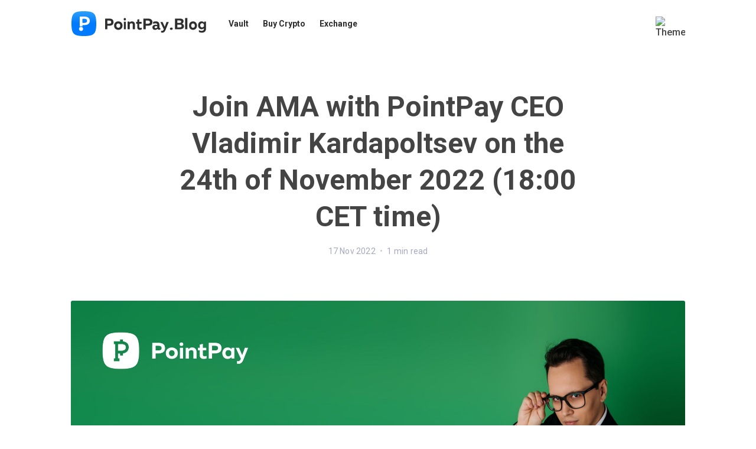

--- FILE ---
content_type: text/html; charset=utf-8
request_url: https://blog.pointpay.io/join-ama-with-pointpay-ceo-vladimir-kardapoltsev-on-the-24th-of-november-2022-18-00-cet-time/
body_size: 6166
content:
<!DOCTYPE html>
<html lang="en">
<head>

  <meta charset="utf-8"/>
  <meta http-equiv="X-UA-Compatible" content="IE=edge"/>

  <title>Join AMA with PointPay CEO Vladimir Kardapoltsev on the 24th of November 2022 (18:00 CET time)</title>
  <meta name="HandheldFriendly" content="True"/>
  <meta name="viewport" content="width=device-width, initial-scale=1.0"/>

  <link rel="stylesheet" type="text/css" href="/assets/built/screen-ver-7.css?v=5d6216f1f0"/>
  <link rel="stylesheet" type="text/css" href="/assets/built/pointpay-ver-7.css?v=5d6216f1f0"/>
  <link rel="preconnect" href="https://fonts.googleapis.com">
  <link rel="preconnect" href="https://fonts.gstatic.com" crossorigin>
  <link href="https://fonts.googleapis.com/css2?family=Roboto:wght@400;500;700&display=swap" rel="stylesheet">

  <link rel="icon" href="https://blog.pointpay.io/content/images/size/w256h256/2024/07/_A.png" type="image/png">
    <link rel="canonical" href="https://blog.pointpay.io/join-ama-with-pointpay-ceo-vladimir-kardapoltsev-on-the-24th-of-november-2022-18-00-cet-time/">
    <meta name="referrer" content="no-referrer-when-downgrade">
    <link rel="amphtml" href="https://blog.pointpay.io/join-ama-with-pointpay-ceo-vladimir-kardapoltsev-on-the-24th-of-november-2022-18-00-cet-time/amp/">
    
    <meta property="og:site_name" content="PointPay Blog">
    <meta property="og:type" content="article">
    <meta property="og:title" content="Join AMA with PointPay CEO Vladimir Kardapoltsev on the 24th of November 2022 (18:00 CET time)">
    <meta property="og:description" content="Dear PointPay Family,

PointPay’s commitment to transparency has always been one of the company’s most crucial values. But with the cryptocurrency market shaking up, transparency has taken a new meaning. Digital assets across the board have seen a massive fall in value over the past five days. The">
    <meta property="og:url" content="https://blog.pointpay.io/join-ama-with-pointpay-ceo-vladimir-kardapoltsev-on-the-24th-of-november-2022-18-00-cet-time/">
    <meta property="og:image" content="https://blog.pointpay.io/content/images/2022/11/Website_AMA_AMA_24.11.2022.jpg">
    <meta property="article:published_time" content="2022-11-17T11:54:46.000Z">
    <meta property="article:modified_time" content="2022-11-17T11:54:46.000Z">
    
    <meta property="article:publisher" content="https://www.facebook.com/PointPayLtd">
    <meta property="article:author" content="https://www.facebook.com/PointPayLtd">
    <meta name="twitter:card" content="summary_large_image">
    <meta name="twitter:title" content="Join AMA with PointPay CEO Vladimir Kardapoltsev on the 24th of November 2022 (18:00 CET time)">
    <meta name="twitter:description" content="Dear PointPay Family,

PointPay’s commitment to transparency has always been one of the company’s most crucial values. But with the cryptocurrency market shaking up, transparency has taken a new meaning. Digital assets across the board have seen a massive fall in value over the past five days. The">
    <meta name="twitter:url" content="https://blog.pointpay.io/join-ama-with-pointpay-ceo-vladimir-kardapoltsev-on-the-24th-of-november-2022-18-00-cet-time/">
    <meta name="twitter:image" content="https://blog.pointpay.io/content/images/2022/11/Website_AMA_AMA_24.11.2022.jpg">
    <meta name="twitter:label1" content="Written by">
    <meta name="twitter:data1" content="PointPay">
    <meta name="twitter:label2" content="Filed under">
    <meta name="twitter:data2" content="">
    <meta name="twitter:site" content="@PointPay1">
    <meta name="twitter:creator" content="@PointPay1">
    <meta property="og:image:width" content="1200">
    <meta property="og:image:height" content="750">
    
    <script type="application/ld+json">
{
    "@context": "https://schema.org",
    "@type": "Article",
    "publisher": {
        "@type": "Organization",
        "name": "PointPay Blog",
        "url": "https://blog.pointpay.io/",
        "logo": {
            "@type": "ImageObject",
            "url": "https://blog.pointpay.io/content/images/2024/02/BlogLogo.svg.svg",
            "width": 235,
            "height": 42
        }
    },
    "author": {
        "@type": "Person",
        "name": "PointPay",
        "image": {
            "@type": "ImageObject",
            "url": "https://blog.pointpay.io/content/images/2021/09/0.png",
            "width": 200,
            "height": 200
        },
        "url": "https://blog.pointpay.io/author/pointpay/",
        "sameAs": [
            "https://pointpay.io/",
            "https://www.facebook.com/PointPayLtd",
            "https://twitter.com/PointPay1"
        ]
    },
    "headline": "Join AMA with PointPay CEO Vladimir Kardapoltsev on the 24th of November 2022 (18:00 CET time)",
    "url": "https://blog.pointpay.io/join-ama-with-pointpay-ceo-vladimir-kardapoltsev-on-the-24th-of-november-2022-18-00-cet-time/",
    "datePublished": "2022-11-17T11:54:46.000Z",
    "dateModified": "2022-11-17T11:54:46.000Z",
    "image": {
        "@type": "ImageObject",
        "url": "https://blog.pointpay.io/content/images/2022/11/Website_AMA_AMA_24.11.2022.jpg",
        "width": 1200,
        "height": 750
    },
    "description": "\nDear PointPay Family,\n\nPointPay’s commitment to transparency has always been one of the company’s most crucial values. But with the cryptocurrency market shaking up, transparency has taken a new meaning. Digital assets across the board have seen a massive fall in value over the past five days. The market drop is reflective of growing concerns about the stability of cryptocurrencies and overall market sentiment.\n\nEvery month, PointPay CEO Vladimir Kardapoltsev answers the most popular questions ",
    "mainEntityOfPage": "https://blog.pointpay.io/join-ama-with-pointpay-ceo-vladimir-kardapoltsev-on-the-24th-of-november-2022-18-00-cet-time/"
}
    </script>

    <meta name="generator" content="Ghost 5.75">
    <link rel="alternate" type="application/rss+xml" title="PointPay Blog" href="https://blog.pointpay.io/rss/">
    
    <script defer src="https://cdn.jsdelivr.net/ghost/sodo-search@~1.1/umd/sodo-search.min.js" data-key="3e2be82703d4b50590283eaef6" data-styles="https://cdn.jsdelivr.net/ghost/sodo-search@~1.1/umd/main.css" data-sodo-search="https://blog.pointpay.io/" crossorigin="anonymous"></script>
    
    <link href="https://blog.pointpay.io/webmentions/receive/" rel="webmention">
    <script defer src="/public/cards.min.js?v=5d6216f1f0"></script>
    <link rel="stylesheet" type="text/css" href="/public/cards.min.css?v=5d6216f1f0">
    <style>
:root {
    /*--darkmode: #111829;*/
    --darkmode: #060E29;
    --blue: #0F8BFE;
    --green: #3EAD68;
    --red: #F2346A;
}
.site-nav-main,
.site-footer {
    background: #0A081A;
}
.site-header-background:not(.responsive-header-img) .site-nav-left-wrapper:after,
.site-nav-main .site-nav-left-wrapper:after {
    background: linear-gradient(90deg, rgba(10, 11, 12, 0) 0, #0A081A);
}
/*@media (prefers-color-scheme: dark) {
    .home-template .site-main {
        border-top: 1px solid #0a142f;
    }
    .post-card,
	.post-card:hover {
        border-bottom-color: #0a142f;
    }
}*/
</style>
<style>:root {--ghost-accent-color: #15171A;}</style>

</head>
<body class="post-template tag-hash-import-2023-12-07-12-11">

<div class="site-wrapper tt2">

  

<header class="site-header">
  <div class="outer site-nav-main">
    <div class="inner">
        <nav class="burger-menu">
    <div class="burger-menu-actions">

        <div class="unauthenticated-actions hidden" style="display: none">
    <a class="sign-up"
       href="https://auth.pointpay.io/sign-up"
       target="_blank">
        Sign Up
    </a>
    <a class="log-in"
       href="https://auth.pointpay.io/sign-in"
       target="_blank">
        LogIn
    </a>
</div>

<a class="authenticated-avatar hidden"
   href="https://auth.pointpay.io/settings/security"
   target="_blank">
    <svg xmlns="http://www.w3.org/2000/svg" width="24" height="24" viewBox="0 0 24 24" fill="none">
    <path fill-rule="evenodd" clip-rule="evenodd" d="M12 4C10.2626 4 8.91669 5.34913 8.91669 6.9375C8.91669 8.52587 10.2626 9.875 12 9.875C13.7375 9.875 15.0834 8.52587 15.0834 6.9375C15.0834 5.34913 13.7375 4 12 4ZM6.91669 6.9375C6.91669 4.17663 9.22716 2 12 2C14.7729 2 17.0834 4.17663 17.0834 6.9375C17.0834 9.69837 14.7729 11.875 12 11.875C9.22716 11.875 6.91669 9.69837 6.91669 6.9375ZM14.6255 15.2151C12.8861 14.9283 11.1139 14.9283 9.37449 15.2151L9.16672 15.2493L9.00404 14.2627L9.16671 15.2493C7.36598 15.5462 6 17.1642 6 19.1115C6 19.6331 6.40116 20 6.82813 20H17.1719C17.5988 20 18 19.6331 18 19.1115C18 17.1642 16.634 15.5462 14.8333 15.2493L14.6255 15.2151ZM9.04915 13.2417C11.004 12.9194 12.996 12.9194 14.9508 13.2417L15.1586 13.276C17.9713 13.7397 20 16.2326 20 19.1115C20 20.6759 18.7642 22 17.1719 22H6.82813C5.2358 22 4 20.6759 4 19.1115C4 16.2326 6.02867 13.7397 8.84136 13.276L9.04914 13.2417L9.21182 14.2284L9.04915 13.2417Z" fill="currentColor"></path>
</svg>
</a>

<div class="auth-loader">
    <div class="loader-theme3">
    <div></div>
    <div></div>
    <div></div>
    <div></div>
</div>
</div>

        <button class="theme-switcher"
                id="theme-switcher">
            <img src="data:image/svg+xml,<svg/>"
                 alt="Theme"
                 class="theme-switcher-image"
                 id="theme-switcher-image">
        </button>
    </div>

        <ul class="nav">
    <li class="nav-vault"><a href="https://exchange.pointpay.io/vault-home">Vault</a></li>
    <li class="nav-buy-crypto"><a href="https://exchange.pointpay.io/buy-crypto/BTC">Buy Crypto</a></li>
    <li class="nav-exchange"><a href="https://exchange.pointpay.io/trade">Exchange</a></li>
</ul>

</nav>

<nav class="site-nav test2">
  <div class="site-nav-left-wrapper">
    <div class="site-nav-left">
        <a class="site-nav-logo" href="https://blog.pointpay.io">
          <img src="https://blog.pointpay.io/content/images/2024/02/BlogLogo.svg.svg" alt="PointPay Blog" class="site-nav-logo-image"/>
        </a>
      <div class="site-nav-content">
          <ul class="nav">
    <li class="nav-vault"><a href="https://exchange.pointpay.io/vault-home">Vault</a></li>
    <li class="nav-buy-crypto"><a href="https://exchange.pointpay.io/buy-crypto/BTC">Buy Crypto</a></li>
    <li class="nav-exchange"><a href="https://exchange.pointpay.io/trade">Exchange</a></li>
</ul>

          <span class="nav-post-title ">Join AMA with PointPay CEO Vladimir Kardapoltsev on the 24th of November 2022 (18:00 CET time)</span>
      </div>

      <div class="nav-menu-mobile">
        <div class="burger-menu-trigger">
          <div class="burger-menu-trigger-line"></div>
        </div>
      </div>

    </div>
  </div>
  <div class="site-nav-right">
    <button class="theme-switcher"
            id="theme-switcher">
      <img src="data:image/svg+xml,<svg/>"
           alt="Theme"
           class="theme-switcher-image"
           id="theme-switcher-image">
    </button>
        <div class="unauthenticated-actions hidden" style="display: none">
    <a class="sign-up"
       href="https://auth.pointpay.io/sign-up"
       target="_blank">
        Sign Up
    </a>
    <a class="log-in"
       href="https://auth.pointpay.io/sign-in"
       target="_blank">
        LogIn
    </a>
</div>

<a class="authenticated-avatar hidden"
   href="https://auth.pointpay.io/settings/security"
   target="_blank">
    <svg xmlns="http://www.w3.org/2000/svg" width="24" height="24" viewBox="0 0 24 24" fill="none">
    <path fill-rule="evenodd" clip-rule="evenodd" d="M12 4C10.2626 4 8.91669 5.34913 8.91669 6.9375C8.91669 8.52587 10.2626 9.875 12 9.875C13.7375 9.875 15.0834 8.52587 15.0834 6.9375C15.0834 5.34913 13.7375 4 12 4ZM6.91669 6.9375C6.91669 4.17663 9.22716 2 12 2C14.7729 2 17.0834 4.17663 17.0834 6.9375C17.0834 9.69837 14.7729 11.875 12 11.875C9.22716 11.875 6.91669 9.69837 6.91669 6.9375ZM14.6255 15.2151C12.8861 14.9283 11.1139 14.9283 9.37449 15.2151L9.16672 15.2493L9.00404 14.2627L9.16671 15.2493C7.36598 15.5462 6 17.1642 6 19.1115C6 19.6331 6.40116 20 6.82813 20H17.1719C17.5988 20 18 19.6331 18 19.1115C18 17.1642 16.634 15.5462 14.8333 15.2493L14.6255 15.2151ZM9.04915 13.2417C11.004 12.9194 12.996 12.9194 14.9508 13.2417L15.1586 13.276C17.9713 13.7397 20 16.2326 20 19.1115C20 20.6759 18.7642 22 17.1719 22H6.82813C5.2358 22 4 20.6759 4 19.1115C4 16.2326 6.02867 13.7397 8.84136 13.276L9.04914 13.2417L9.21182 14.2284L9.04915 13.2417Z" fill="currentColor"></path>
</svg>
</a>

<div class="auth-loader">
    <div class="loader-theme3">
    <div></div>
    <div></div>
    <div></div>
    <div></div>
</div>
</div>

  </div>
</nav>
    </div>
</div></header>


  <main id="site-main" class="site-main outer">
    <div class="inner">

      <article class="post-full post tag-hash-import-2023-12-07-12-11 ">

        <header class="post-full-header">


          <h1 class="post-full-title">Join AMA with PointPay CEO Vladimir Kardapoltsev on the 24th of November 2022 (18:00 CET time)</h1>


          <div class="post-full-byline">

            <section class="post-full-byline-content">

              <!--<ul class="author-list">
                            <li class="author-list-item">

                                <div class="author-card">
                                    <img class="author-profile-image" src="/content/images/size/w100/2021/09/0.png" alt="PointPay" />
                                    <div class="author-info">
                                        <div class="bio">
                                            <h2>PointPay</h2>
                                            <p>PointPay is a one-stop banking ecosystem which provides access to its users to 10 solid products within a single account. </p>
                                            <p><a href="/author/pointpay/">More posts</a> by PointPay.</p>
                                        </div>
                                    </div>
                                </div>

                                <a href="/author/pointpay/" class="author-avatar">
                                    <img class="author-profile-image" src="/content/images/size/w100/2021/09/0.png" alt="PointPay" />
                                </a>

                            </li>
                        </ul>-->

              <section class="post-full-byline-meta">
                <!--<h4 class="author-name"><a href="/author/pointpay/">PointPay</a></h4>-->
                <div class="byline-meta-content">
                  <time class="byline-meta-date" datetime="2022-11-17">17 Nov 2022</time>
                  <span class="byline-reading-time"><span class="bull">&bull;</span> 1 min read</span>
                </div>
              </section>

            </section>


          </div>
        </header>

          <figure class="post-full-image">
            <img
                srcset="/content/images/size/w300/2022/11/Website_AMA_AMA_24.11.2022.jpg 300w,
                            /content/images/size/w600/2022/11/Website_AMA_AMA_24.11.2022.jpg 600w,
                            /content/images/size/w1000/2022/11/Website_AMA_AMA_24.11.2022.jpg 1000w,
                            /content/images/size/w2000/2022/11/Website_AMA_AMA_24.11.2022.jpg 2000w"
                sizes="(max-width: 800px) 400px,
                        (max-width: 1170px) 1170px,
                            2000px"
                src="/content/images/size/w2000/2022/11/Website_AMA_AMA_24.11.2022.jpg"
                alt="Join AMA with PointPay CEO Vladimir Kardapoltsev on the 24th of November 2022 (18:00 CET time)"
            />
          </figure>

        <section class="post-full-content">
          <div class="post-content">
            <h3 id="dear-pointpay-family-"><br>Dear PointPay Family,</h3><p>PointPay’s commitment to transparency has always been one of the company’s most crucial values. But with the cryptocurrency market shaking up, transparency has taken a new meaning. Digital assets across the board have seen a massive fall in value over the past five days. The market drop is reflective of growing concerns about the stability of cryptocurrencies and overall market sentiment.</p><p>Every month, PointPay CEO Vladimir Kardapoltsev answers the most popular questions from our community during the AMA ("Ask Me Anything") session. This time will be no exception.</p><p>The PointPay team is excited to host an AMA session this Thursday, November 24, at 18:00 СЕТ/9:00 PT. Here's your chance to ask him anything you've ever wanted to know about PointPay.</p><p>Vlad will talk about our actions to keep the company running smoothly, even during a bear market. It's important that despite the general market decline and panic and fear, our users can trust us and be sure their funds are safe in PointPay.</p><p>Join us for an AMA on Thursday, November 24th, at 9:00 PT! We'll post a link several hours before the event begins. If you have questions or suggestions for us, please leave them <a href="https://forms.gle/gstSZCKdtZyxPJ5cA">here</a> by Wednesday, November 23rd, 18:00 СЕТ/9:00 PT.</p><p>We are looking forward to an open conversation with our community. See you there!</p><hr><p>🔥 Buy PXP tokens on Bittrex: <a href="https://bit.ly/32VWsci">https://bit.ly/32VWsci</a></p><p>🔥 Buy PXP tokens on Bitrue: <a href="https://bit.ly/3JEreHu">https://bit.ly/3JEreHu</a></p><p>🔥 Buy PXP tokens on BitHumb: <a href="https://bit.ly/3qOK6e9">https://bit.ly/3qOK6e9</a></p><p>🔥 Buy PXP tokens on WhiteBIT: <a href="https://bit.ly/3qJrjRH">https://bit.ly/3qJrjRH</a></p><p>🔥 Buy PXP tokens on CoinTiger: <a href="https://bit.ly/3pnv6ny">https://bit.ly/3pnv6ny</a></p><p>💰 Earn up to 10% yearly with PXP staking program in PointPay Bank: <a href="https://bank.pointpay.io/staking">https://bank.pointpay.io/staking</a></p><p>💡 Check PointPay Live-Roadmap (PointPay development in real-time): <a href="https://pointpay.io/live-roadmap/">https://pointpay.io/live-roadmap/</a></p><p>🏦 Remember, we are PointPay, and we are beyond banking!</p>
          </div>
        </section>



      </article>

    </div>
  </main>

  <aside class="read-next outer">
    <div class="inner">
      <h2 class="read-next-title">Related Posts</h2>
      <div class="read-next-feed">
      </div>
    </div>
  </aside>




  <footer class="site-footer outer">
    <div class="site-footer-content inner">
      <nav class="site-footer-nav">
        <a href="https://blog.pointpay.io">Latest Posts</a>
          <a href="https://www.facebook.com/PointPayLtd" target="_blank" rel="noopener">Facebook</a>
        <a href="https://twitter.com/PointPay1" target="_blank" rel="noopener">Twitter</a>
      </nav>
      <section class="copyright">Copyright PointPay &copy; 2018 - 2026. All rights reserved.</section>
    </div>
  </footer>

</div>


<script src="https://code.jquery.com/jquery-3.4.1.min.js"
        integrity="sha256-CSXorXvZcTkaix6Yvo6HppcZGetbYMGWSFlBw8HfCJo="
        crossorigin="anonymous">
</script>
<script src="/assets/built/casper.js?v=5d6216f1f0"></script>

<script>
  // Parse the URL parameter
  function getParameterByName(name, url) {
    if (!url) url = window.location.href;
    name = name.replace(/[\[\]]/g, "\\$&");
    var regex = new RegExp("[?&]" + name + "(=([^&#]*)|&|#|$)"),
        results = regex.exec(url);
    if (!results) return null;
    if (!results[2]) return '';
    return decodeURIComponent(results[2].replace(/\+/g, " "));
  }

  // Give the parameter a variable name
  var action = getParameterByName('action');
  var success = getParameterByName('success');

  function getThemeSwitcherImageName(theme) {
    return `https://pointpay.io/assets/images/icons/${theme === 'light' ? 'moon' : 'sun'}-theme3.svg`;
  }

  function getCookie(name) {
      const value = `; ${document.cookie}`;
      const parts = value.split(`; ${name}=`);
      if (parts.length >= 2) return parts.pop().split(';').shift();
  }

  $(document).ready(function () {
    // ---- application theme ----
    const themeStorageKey = 'theme';
    const defaultTheme = 'light';
    const logoDarkThemeClass = 'logo-theme-dark';
    const $body = $(document.body);
    const $themeSwitcher = $('.theme-switcher');
    const $themeSwitcherImage = $('.theme-switcher-image');
    const $logo = $('.site-nav-logo');

    let currTheme = localStorage.getItem(themeStorageKey); // 'dark', 'light'

    if (!currTheme) {
      currTheme = defaultTheme;
      localStorage.setItem(themeStorageKey, defaultTheme);
    }

    $body.addClass(`theme-${currTheme}`);
    $themeSwitcherImage.attr('src', (getThemeSwitcherImageName(currTheme)));

    if (currTheme === 'dark') {
      $logo.addClass(logoDarkThemeClass);
    }

    $themeSwitcher.click(function () {
      const newTheme = currTheme === 'light' ? 'dark' : 'light';

      $body.removeClass(`theme-${currTheme}`);
      $body.addClass(`theme-${newTheme}`);

      if (newTheme === 'dark') {
        $logo.addClass(logoDarkThemeClass);
      } else {
          $logo.removeClass(logoDarkThemeClass);
      }

      $themeSwitcherImage.attr('src', (getThemeSwitcherImageName(newTheme)));

      currTheme = newTheme;
      localStorage.setItem(themeStorageKey, newTheme);
    });
    // ---- theme end ----

    $(".burger-menu-trigger").click(function () {
      $(".burger-menu-trigger").toggleClass("active");
      $(".burger-menu-trigger-line").toggleClass("active");
      $(".burger-menu").toggleClass("active");
    });

    if (action == 'subscribe' && (success === null || success === 'true')) {
      $('body').addClass('subscribe-success');
    }

    if (action == 'subscribe' && success === 'false') {
      $('body').addClass('subscribe-failure');
    }

    $('.subscribe-notification .subscribe-close-button').click(function () {
      $('.subscribe-notification').addClass('close');
    });

    // Reset form on opening subscrion overlay
    $('.subscribe-button').click(function () {
      $('.subscribe-overlay form').removeClass();
      $('.subscribe-email').val('');
    });

    // Check if user is authenticated
      const authCookieName = 'production_authorized';
      const authorized = getCookie(authCookieName) === '1';
      $('.auth-loader').addClass('hidden');
      $('.unauthenticated-actions').toggleClass('hidden', authorized);
      $('.authenticated-avatar').toggleClass('hidden', !authorized);

  });
</script>

  <script>
    $(document).ready(function () {
      // FitVids - start
      var $postContent = $(".post-full-content");
      $postContent.fitVids();
      // FitVids - end

      // Replace nav with title on scroll - start
      Casper.stickyNavTitle({
        navSelector: '.site-nav-main',
        titleSelector: '.post-full-title',
        activeClass: 'nav-post-title-active'
      });
      // Replace nav with title on scroll - end

      // Hover on avatar
      var hoverTimeout;
      $('.author-list-item').hover(function () {
        var $this = $(this);

        clearTimeout(hoverTimeout);

        $('.author-card').removeClass('hovered');
        $(this).children('.author-card').addClass('hovered');

      }, function () {
        var $this = $(this);

        hoverTimeout = setTimeout(function () {
          $this.children('.author-card').removeClass('hovered');
        }, 800);
      });
    });
  </script>




<script defer src="https://static.cloudflareinsights.com/beacon.min.js/vcd15cbe7772f49c399c6a5babf22c1241717689176015" integrity="sha512-ZpsOmlRQV6y907TI0dKBHq9Md29nnaEIPlkf84rnaERnq6zvWvPUqr2ft8M1aS28oN72PdrCzSjY4U6VaAw1EQ==" data-cf-beacon='{"version":"2024.11.0","token":"5613d12451b44d7eb79d2c18b58b0169","server_timing":{"name":{"cfCacheStatus":true,"cfEdge":true,"cfExtPri":true,"cfL4":true,"cfOrigin":true,"cfSpeedBrain":true},"location_startswith":null}}' crossorigin="anonymous"></script>
</body>
</html>


--- FILE ---
content_type: text/css; charset=UTF-8
request_url: https://blog.pointpay.io/assets/built/pointpay-ver-7.css?v=5d6216f1f0
body_size: 1408
content:
:root{--size-mob-header-height:81px}body.theme-light{--blue:#0f8bfe;--darkgrey:#444;--whitegrey:#f0f0f0;--white:#fff;--page-bg:#fff;--second-4:#dbdfe3;--base-1:#2e2e2e;--blue-1:#498bf3;--blue-2:#50abff;--blue-4:#f4f7fc}body.theme-dark,body.theme-light{--green:#3ead68;--yellow:#ed8b18;--red:#f2346a;--midgrey:#888caa;--same-white:#fff;--second-1:#8c90ad;--darkmode:#1a1c20}body.theme-dark{--blue:#0f8bfe;--darkgrey:#fff;--whitegrey:#2f3752;--white:#444;--page-bg:#0e1321;--second-4:#2c3351;--base-1:#fff;--blue-1:#498bf3;--blue-2:#50abff;--blue-4:#0e1423}html{font-family:Roboto,sans-serif}.page-template .site-main,.post-template .site-main,body{background:var(--page-bg)}.post-card{border-bottom:none}.post-card-excerpt{font-family:Roboto,sans-serif;font-size:16px;line-height:22px}.post-card-primary-tag{line-height:1.6rem;font-weight:700;text-transform:none;margin:0 0 4px}.post-card-title{font-size:22px;font-weight:700;line-height:30px;margin:0 0 8px}.post-card-byline-content{color:var(--midgrey);text-transform:none;margin:0}.post-card-image-link{border-radius:8px}.post-feed{background:var(--page-bg)}.post-feed .post-card .post-card-excerpt{display:none}.post-feed .post-card.post-card-large .post-card-excerpt{display:block}.post-full-header{text-align:center}.post-full-tags{justify-content:center;font-size:1.2rem;font-weight:700;text-transform:none;margin-bottom:16px}.post-full-title{color:var(--darkgrey);font-size:48px;line-height:62px;font-weight:700}.post-full-byline{border-top:none;margin:16px 0 0;padding:0}.post-full-byline-content{justify-content:center}.post-full-byline-meta{font-size:14px;line-height:18px;text-transform:none}.post-full-content,.post-full-custom-excerpt{font-family:Roboto,sans-serif;font-size:16px;line-height:22px;color:var(--darkgrey)}.post-full-content{background:var(--page-bg);padding-bottom:0}.post-full-content h1,.post-full-content h2,.post-full-content h3,.post-full-content h4,.post-full-content h5,.post-full-content h6{font-family:Roboto,sans-serif;color:var(--darkgrey)}.post-full-content em,.post-full-content strong{color:var(--darkgrey)}.post-full-content a{color:var(--blue);box-shadow:none}.read-next{background:none;border-bottom:none}.read-next-title{font-size:28px;font-weight:700;line-height:36px;padding:48px 0 32px;margin:0;color:var(--darkgrey);border-top:1px solid var(--whitegrey)}.read-next-feed{padding:0}.read-next .post-card-primary-tag{color:var(--blue);opacity:1}.read-next .post-card-title{color:var(--darkgrey);opacity:1}.read-next .post-card-excerpt{display:none}.read-next .post-card-byline-content{color:var(--midgrey)}.site-footer,.site-nav-main{background:var(--page-bg)!important;color:var(--darkgrey)}.fixed-site-nav-main{font-family:Manrope,sans-serif}.site-nav-main.fixed-site-nav-main,.site-nav-main.nav-post-title-active{border-bottom:1px solid var(--whitegrey)}.site-footer{padding-bottom:0}.site-footer-content{flex-flow:column nowrap;border-top:1px solid var(--whitegrey);color:var(--darkgrey);padding:48px 0}.site-footer-content a{color:var(--blue)}.site-footer-content a:hover{color:var(--blue);text-decoration:underline}.site-footer-nav{margin-bottom:24px}.copyright{font-size:12px;line-height:16px;color:var(--midgrey)}.site-home-header .site-nav-logo{display:inline-block}.site-header-background{padding-bottom:0}.site-header-background.responsive-header-img{background:var(--page-bg)}.site-header-background:after,.site-header-background:before{display:none}.site-header-background:not(.responsive-header-img) .site-nav-left-wrapper:after,.site-nav-main .site-nav-left-wrapper:after{background:none!important}.site-nav{align-items:center;font-size:16px;font-weight:500;line-height:22px}.site-nav-left{text-transform:none}.site-nav-content{display:inline-flex;align-items:center;height:100%}@media (max-width:1056px){.site-nav-content{display:none}}.nav-menu-mobile{display:none}@media only screen and (max-width:1056px){.nav-menu-mobile{display:block}}.burger-menu-trigger{position:relative;width:24px;height:24px;cursor:pointer}.burger-menu-trigger-line{background-color:var(--base-1);border-radius:4px;content:"";display:block;height:2px;position:absolute;transition:transform .3s ease 0s,background-color 0s cubic-bezier(.6,0,.15,1) 0s;width:100%;top:11px;transform:none}.burger-menu-trigger-line.active{background-color:transparent}.burger-menu-trigger-line:after,.burger-menu-trigger-line:before{content:"";display:block;background-color:var(--base-1);border-radius:4px;height:2px;position:absolute;transition:transform .3s ease 0s,background-color 0s cubic-bezier(.6,0,.15,1) 0s;width:100%;transform:translateY(-6px)}.burger-menu-trigger-line:before{transform:translateY(-6px)}.burger-menu-trigger-line.active:before{transform:rotate(45deg)}.burger-menu-trigger-line:after{transform:translateY(6px)}.burger-menu-trigger-line.active:after{transform:rotate(-45deg)}.burger-menu{position:fixed;top:var(--size-mob-header-height);left:0;width:100vw;padding-top:15px;background-color:var(--page-bg);transform:translateX(-100%);transition:.5s}.burger-menu.active{transform:translateX(0)}@media only screen and (max-width:1056px){.burger-menu{height:calc(100vh - var(--size-mob-header-height));z-index:1;overflow:auto}}.burger-menu .nav{flex-direction:column;width:100%;padding:7px 5vw;margin:0;background:var(--page-bg);border-bottom:1px solid var(--lightgrey)}@media screen and (max-width:1056px){.burger-menu .nav{align-items:flex-start}}.burger-menu-actions{display:flex;align-items:center;padding-left:5vw;padding-bottom:15px;border-bottom:1px solid var(--second-4)}@media screen and (min-width:700px){.burger-menu-actions{display:none}}.theme-switcher{position:relative;width:24px;height:24px;margin:0 26px;padding:0;background:none}.theme-switcher-image{width:100%;height:100%;border-radius:inherit}.authenticated-avatar,.unauthenticated-actions{display:inline-flex;align-items:center}.authenticated-avatar{width:40px;height:40px;justify-content:center;background-color:var(--blue-4);color:var(--second-1);border-radius:50%}.authenticated-avatar svg{width:24px;height:24px}.sign-up:hover{color:var(--blue-1);text-decoration:none}.sign-up{color:var(--base-1);font-size:14px;font-weight:600;min-width:48px;text-align:right;white-space:nowrap;text-decoration:none;padding:10px;margin-right:14px}.create-account,.log-in,.sign-up{line-height:20px;align-items:center;transition:all 1s cubic-bezier(.19,1,.22,1)}.create-account,.log-in{display:inline-flex;color:var(--same-white);background-color:var(--blue-1);font-size:16px;font-weight:500;padding:10px 30px;border-radius:8px;min-height:48px;text-decoration:none!important}.log-in:hover{background-color:var(--blue-2)}.create-account:hover{text-decoration:none;background-color:#4ca8fe}.nav-post-title{font-size:16px;font-weight:500;color:var(--darkgrey);top:16px}.site-nav-logo.logo-theme-dark{content:url(/assets/img/logo-for-dark-theme.svg)}.site-nav-logo img{height:42px}.site-archive-header .no-image{background:var(--page-bg)}.site-archive-header .no-image .site-header-content{border-bottom-color:var(--whitegrey)}.site-header-background{background:var(--page-bg)}.loader-theme3{display:inline-block;height:12px;position:relative;width:18px}.loader-theme3 div{-webkit-animation-timing-function:cubic-bezier(0,1,1,0);animation-timing-function:cubic-bezier(0,1,1,0);background-color:var(--second-1);border-radius:2px;height:12px;position:absolute;width:3.75px}.loader-theme3 div:first-child{-webkit-animation:ellipsis1 .6s infinite;animation:ellipsis1 .6s infinite}.loader-theme3 div:nth-child(2){width:4px}.loader-theme3 div:nth-child(2),.loader-theme3 div:nth-child(3){-webkit-animation:ellipsis2 .6s infinite;animation:ellipsis2 .6s infinite}.loader-theme3 div:nth-child(3){left:7px}.loader-theme3 div:nth-child(4){-webkit-animation:ellipsis3 .6s infinite;animation:ellipsis3 .6s infinite;left:14px}@-webkit-keyframes ellipsis1{0%{transform:scale(0)}to{transform:scale(1)}}@keyframes ellipsis1{0%{transform:scale(0)}to{transform:scale(1)}}@-webkit-keyframes ellipsis2{0%{transform:translate(0)}to{transform:translate(7px)}}@keyframes ellipsis2{0%{transform:translate(0)}to{transform:translate(7px)}}@-webkit-keyframes ellipsis3{0%{transform:scale(1)}to{transform:scale(0)}}@keyframes ellipsis3{0%{transform:scale(1)}to{transform:scale(0)}}
/*# sourceMappingURL=pointpay-ver-7.css.map */

--- FILE ---
content_type: image/svg+xml
request_url: https://blog.pointpay.io/content/images/2024/02/BlogLogo.svg.svg
body_size: 1964
content:
<svg width="235" height="42" viewBox="0 0 235 42" fill="none" xmlns="http://www.w3.org/2000/svg">
<g clip-path="url(#clip0_2271_114933)">
<path d="M184.358 12.4087H176.245V30.5448H184.225C187.46 30.5448 191.517 29.5861 191.517 25.4667C191.517 22.7981 189.793 21.4767 187.964 20.9585C189.608 20.4144 190.774 19.119 190.774 16.9945C190.774 13.8854 188.309 12.4087 184.358 12.4087ZM186.824 17.6682C186.824 19.0672 185.736 19.7408 184.225 19.7408H180.222V15.5955H184.014C185.763 15.5955 186.824 16.2431 186.824 17.6682ZM187.54 25.0521C187.54 27.0212 185.949 27.3839 184.173 27.3839H180.195V22.7204H184.385C185.975 22.7204 187.54 23.1348 187.54 25.0521Z" fill="#2E2E2E"/>
<path d="M197.244 11.4546H193.426V30.5452H197.244V11.4546Z" fill="#2E2E2E"/>
<path d="M200.108 24.3406C200.108 29.0757 203.285 31.4996 206.79 31.4996C210.319 31.4996 213.471 29.0757 213.471 24.3406C213.471 19.6056 210.319 17.1816 206.79 17.1816C203.285 17.1816 200.108 19.6056 200.108 24.3406ZM209.916 24.3406C209.916 26.4263 208.807 28.0047 206.79 28.0047C204.798 28.0047 203.688 26.4263 203.688 24.3406C203.688 22.255 204.798 20.6766 206.79 20.6766C208.807 20.6766 209.916 22.255 209.916 24.3406Z" fill="#2E2E2E"/>
<path d="M215.38 23.8424C215.38 27.2776 217.444 30.5031 221.295 30.5031C223.208 30.5031 224.49 29.6902 225.271 28.7986V29.9524C225.271 32.4436 223.484 33.2041 221.345 33.2041C219.683 33.2041 218.048 32.7321 216.689 31.893V35.0922C218.149 35.8265 219.911 36.2723 221.798 36.2723C225.347 36.2723 228.744 34.594 228.744 29.7951V17.5488H225.673V19.3844C224.893 18.2568 223.509 17.1816 221.295 17.1816C217.444 17.1816 215.38 20.4071 215.38 23.8424ZM225.271 22.3477V25.4158C224.793 26.4647 223.66 27.435 222.125 27.435C220.137 27.435 218.954 25.8092 218.954 23.8424C218.954 21.8756 220.137 20.2498 222.125 20.2498C223.66 20.2498 224.793 21.2462 225.271 22.3477Z" fill="#2E2E2E"/>
<path d="M64.5612 12.4087H57.8828V30.5448H61.6774V24.5857H64.5612C68.8363 24.5857 72.2008 23.1867 72.2008 18.4973C72.2008 13.8077 68.8363 12.4087 64.5612 12.4087ZM68.3303 18.4973C68.3303 20.6218 66.6861 21.1658 64.7383 21.1658H61.6774V15.8287H64.7383C66.6861 15.8287 68.3303 16.3468 68.3303 18.4973Z" fill="#2E2E2E"/>
<path d="M73.1553 24.3406C73.1553 29.0757 76.5591 31.4996 80.3143 31.4996C84.0964 31.4996 87.4732 29.0757 87.4732 24.3406C87.4732 19.6056 84.0964 17.1816 80.3143 17.1816C76.5591 17.1816 73.1553 19.6056 73.1553 24.3406ZM83.6641 24.3406C83.6641 26.4263 82.4754 28.0047 80.3143 28.0047C78.18 28.0047 76.9914 26.4263 76.9914 24.3406C76.9914 22.255 78.18 20.6766 80.3143 20.6766C82.4754 20.6766 83.6641 22.255 83.6641 24.3406Z" fill="#2E2E2E"/>
<path d="M93.2004 13.5314C93.2004 12.0936 92.3103 11.4546 91.2796 11.4546C90.2724 11.4546 89.3823 12.0936 89.3823 13.5314C89.3823 14.9958 90.2724 15.6349 91.2796 15.6349C92.3103 15.6349 93.2004 14.9958 93.2004 13.5314ZM89.6634 30.5452H92.9193V17.7649H89.6634V30.5452Z" fill="#2E2E2E"/>
<path d="M99.2569 19.2105V17.5604H96.064V30.5451H99.6721V22.078C100.191 21.2935 101.178 20.4278 102.45 20.4278C103.852 20.4278 104.865 21.2393 104.865 22.9977V30.5451H108.473V22.5108C108.473 19.508 106.681 17.1816 103.411 17.1816C101.619 17.1816 100.217 18.0473 99.2569 19.2105Z" fill="#2E2E2E"/>
<path d="M115.84 13.3633L112.401 14.2605V18.0672H110.382V21.2486H112.401V27.0945C112.401 30.3302 114.395 31.4994 116.712 31.4994C117.908 31.4994 119.005 31.2818 119.927 30.9284V27.883C119.229 28.1821 118.556 28.3181 117.758 28.3181C116.463 28.3181 115.84 27.7199 115.84 26.3604V21.2486H119.628V18.0672H115.84V13.3633Z" fill="#2E2E2E"/>
<path d="M129.914 12.4087H122.791V30.5448H126.838V24.5857H129.914C134.474 24.5857 138.063 23.1867 138.063 18.4973C138.063 13.8077 134.474 12.4087 129.914 12.4087ZM133.935 18.4973C133.935 20.6218 132.18 21.1658 130.103 21.1658H126.838V15.8287H130.103C132.18 15.8287 133.935 16.3468 133.935 18.4973Z" fill="#2E2E2E"/>
<path d="M149.897 27.6101V23.2978C149.897 18.8445 147.551 17.1816 143.878 17.1816C141.991 17.1816 140.129 17.7171 139.134 18.0836V21.4658C140.282 20.9584 141.787 20.4511 143.47 20.4511C145.383 20.4511 146.352 21.3812 146.352 22.734V23.2132C145.485 22.9878 144.414 22.8468 143.444 22.8468C140.997 22.8468 138.063 23.9179 138.063 27.3564C138.063 30.034 140.053 31.4996 142.348 31.4996C144.158 31.4996 145.561 30.8795 146.76 29.8367C147.27 30.8514 148.214 31.3587 149.463 31.3587C150.152 31.3587 150.866 31.1896 151.427 30.9641V28.3993C151.198 28.4839 150.968 28.512 150.763 28.512C150.304 28.512 149.897 28.3147 149.897 27.6101ZM144.26 25.1861C145 25.1861 145.816 25.3553 146.352 25.4962V27.6101C145.536 28.3993 144.592 28.7093 143.598 28.7093C142.527 28.7093 141.685 28.061 141.685 27.0463C141.685 25.6653 142.96 25.1861 144.26 25.1861Z" fill="#2E2E2E"/>
<path d="M161.996 18.1362L158.898 26.3776L155.253 18.1362H151.427L157.336 30.5237L157.31 30.5746C156.634 32.3806 155.644 33.2454 154.343 33.2454C153.847 33.2454 153.353 33.169 152.859 33.0674V35.9925C153.51 36.1452 154.161 36.2723 154.811 36.2723C156.842 36.2723 158.794 35.2294 160.2 31.821L165.745 18.1362H161.996Z" fill="#2E2E2E"/>
<path d="M172.426 29.5902C172.426 28.2864 171.325 27.6812 170.054 27.6812C168.783 27.6812 167.654 28.2864 167.654 29.5902C167.654 30.894 168.783 31.4993 170.054 31.4993C171.325 31.4993 172.426 30.894 172.426 29.5902Z" fill="#2E2E2E"/>
<path fill-rule="evenodd" clip-rule="evenodd" d="M21.9978 0C4.70547 0 1 3.70547 1 20.9978C1 38.2903 4.70547 41.9956 21.9978 41.9956C39.2903 41.9956 42.9956 38.2903 42.9956 20.9978C42.9956 3.70547 39.2903 0 21.9978 0Z" fill="url(#paint0_linear_2271_114933)"/>
<path fill-rule="evenodd" clip-rule="evenodd" d="M28.0455 9.96572C26.7694 9.38148 25.2494 9.08936 23.4854 9.08936H15.5347C15.2153 9.08936 14.9563 9.34943 14.9563 9.67024V26.1328C15.6121 25.6733 16.4097 25.4039 17.2699 25.4039C18.101 25.4039 18.8736 25.6554 19.5164 26.0868V24.0031C19.5164 23.6823 19.7754 23.4222 20.0948 23.4222H23.4854C25.2494 23.4222 26.7694 23.1395 28.0455 22.5741C29.3216 21.9899 30.3068 21.1606 31.0012 20.0864C31.6955 19.0121 32.0427 17.7399 32.0427 16.2699C32.0427 14.781 31.6955 13.4995 31.0012 12.4252C30.3068 11.3509 29.3216 10.5311 28.0455 9.96572ZM26.3847 18.7859C25.6904 19.389 24.6395 19.6906 23.2321 19.6906H20.0948C19.7754 19.6906 19.5164 19.4305 19.5164 19.1097V13.4019C19.5164 13.0811 19.7754 12.821 20.0948 12.821H23.2321C24.6395 12.821 25.6904 13.1225 26.3847 13.7256C27.0791 14.3287 27.4263 15.1768 27.4263 16.2699C27.4263 17.3442 27.0791 18.1828 26.3847 18.7859Z" fill="white"/>
<path d="M20.7411 29.9551C20.7411 31.88 19.1873 33.4405 17.2707 33.4405C15.354 33.4405 13.8003 31.88 13.8003 29.9551C13.8003 28.0302 15.354 26.4698 17.2707 26.4698C19.1873 26.4698 20.7411 28.0302 20.7411 29.9551Z" fill="white"/>
</g>
<defs>
<linearGradient id="paint0_linear_2271_114933" x1="21.9978" y1="-20.9978" x2="21.9978" y2="20.9978" gradientUnits="userSpaceOnUse">
<stop stop-color="#5CC6F6"/>
<stop offset="1" stop-color="#007AFF"/>
</linearGradient>
<clipPath id="clip0_2271_114933">
<rect width="233.86" height="41.9993" fill="white" transform="translate(0.61084)"/>
</clipPath>
</defs>
</svg>
